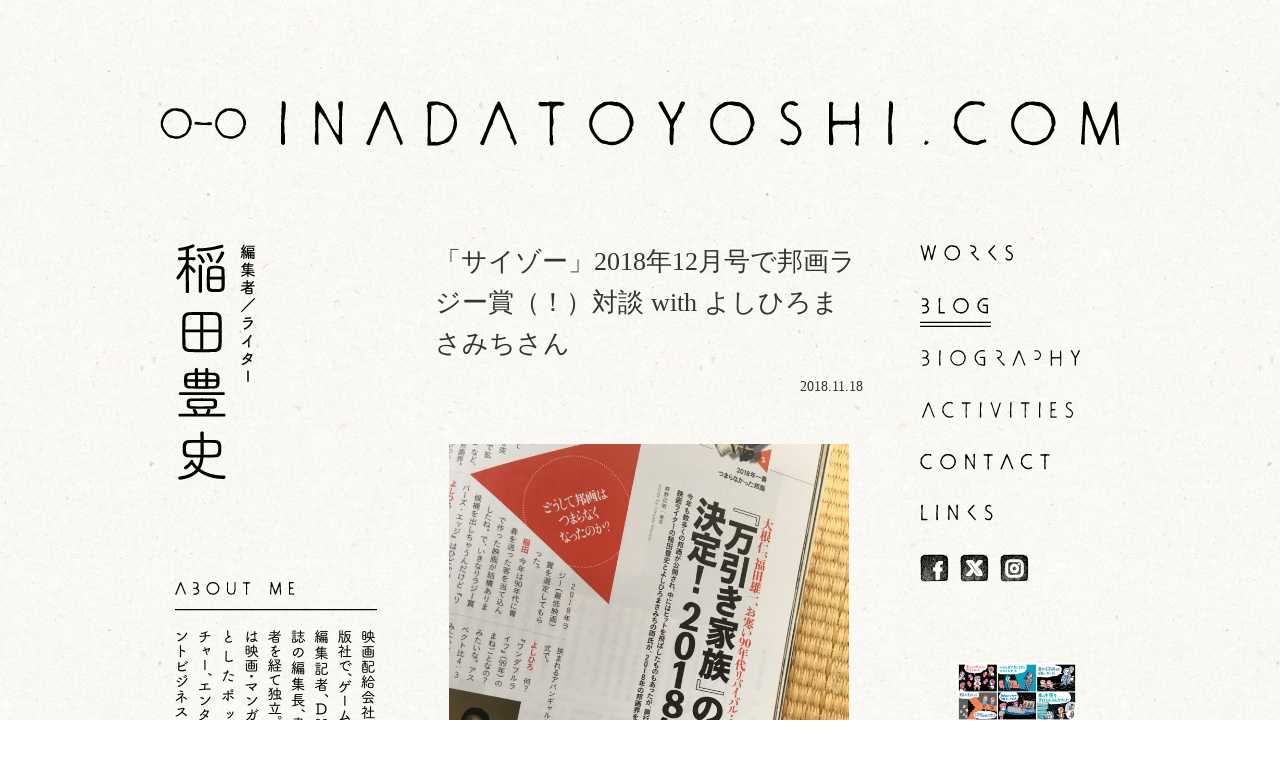

--- FILE ---
content_type: text/html; charset=UTF-8
request_url: http://inadatoyoshi.com/archives/2494
body_size: 5009
content:
<!DOCTYPE html>
<html lang="ja">
<head>
	<meta charset="UTF-8">
	<title>編集者・ライター　稲田豊史  &raquo; Blog Archive   &raquo; 「サイゾー」2018年12月号で邦画ラジー賞（！）対談 with よしひろまさみちさん</title>

	<meta name="description" content="編集者／ライター 稲田豊史（いなだ・とよし）のお仕事サイト。得意分野は映画をはじめとしたポップカルチャー、エンタテイメントビジネス、女子論、藤子・F・不二雄、80〜90年代文化など。">
	<meta name="keywords" content="稲田豊史,いなだとよし,春日豊">

<!-- External files -->
	<script type="text/javascript" src="http://inadatoyoshi.com/wp-content/themes/ver04/common/js/jquery-1.8.3.min.js"></script>
	<script type="text/javascript" src="http://inadatoyoshi.com/wp-content/themes/ver04/common/js/jquery.page-scroller.js"></script>
	<script type="text/javascript" src="http://inadatoyoshi.com/wp-content/themes/ver04/common/js/rollover.js"></script>
    
<!--[if lte IE 8]>><script type="text/javascript" src="/common/js/html5.js"></script><![endif]-->
	<link rel="stylesheet" href="http://inadatoyoshi.com/wp-content/themes/ver04/common/css/import.css">

<!-- Favicon, Thumbnail image -->
	<link rel="shortcut icon" href="http://inadatoyoshi.com/wp-content/themes/ver04/common/images/favicon.ico">

<link rel='dns-prefetch' href='//s.w.org' />
<link rel="alternate" type="application/rss+xml" title="編集者・ライター　稲田豊史 &raquo; 「サイゾー」2018年12月号で邦画ラジー賞（！）対談 with よしひろまさみちさん のコメントのフィード" href="http://inadatoyoshi.com/archives/2494/feed" />
		<script type="text/javascript">
			window._wpemojiSettings = {"baseUrl":"https:\/\/s.w.org\/images\/core\/emoji\/11.2.0\/72x72\/","ext":".png","svgUrl":"https:\/\/s.w.org\/images\/core\/emoji\/11.2.0\/svg\/","svgExt":".svg","source":{"concatemoji":"http:\/\/inadatoyoshi.com\/wp-includes\/js\/wp-emoji-release.min.js?ver=5.1.19"}};
			!function(e,a,t){var n,r,o,i=a.createElement("canvas"),p=i.getContext&&i.getContext("2d");function s(e,t){var a=String.fromCharCode;p.clearRect(0,0,i.width,i.height),p.fillText(a.apply(this,e),0,0);e=i.toDataURL();return p.clearRect(0,0,i.width,i.height),p.fillText(a.apply(this,t),0,0),e===i.toDataURL()}function c(e){var t=a.createElement("script");t.src=e,t.defer=t.type="text/javascript",a.getElementsByTagName("head")[0].appendChild(t)}for(o=Array("flag","emoji"),t.supports={everything:!0,everythingExceptFlag:!0},r=0;r<o.length;r++)t.supports[o[r]]=function(e){if(!p||!p.fillText)return!1;switch(p.textBaseline="top",p.font="600 32px Arial",e){case"flag":return s([55356,56826,55356,56819],[55356,56826,8203,55356,56819])?!1:!s([55356,57332,56128,56423,56128,56418,56128,56421,56128,56430,56128,56423,56128,56447],[55356,57332,8203,56128,56423,8203,56128,56418,8203,56128,56421,8203,56128,56430,8203,56128,56423,8203,56128,56447]);case"emoji":return!s([55358,56760,9792,65039],[55358,56760,8203,9792,65039])}return!1}(o[r]),t.supports.everything=t.supports.everything&&t.supports[o[r]],"flag"!==o[r]&&(t.supports.everythingExceptFlag=t.supports.everythingExceptFlag&&t.supports[o[r]]);t.supports.everythingExceptFlag=t.supports.everythingExceptFlag&&!t.supports.flag,t.DOMReady=!1,t.readyCallback=function(){t.DOMReady=!0},t.supports.everything||(n=function(){t.readyCallback()},a.addEventListener?(a.addEventListener("DOMContentLoaded",n,!1),e.addEventListener("load",n,!1)):(e.attachEvent("onload",n),a.attachEvent("onreadystatechange",function(){"complete"===a.readyState&&t.readyCallback()})),(n=t.source||{}).concatemoji?c(n.concatemoji):n.wpemoji&&n.twemoji&&(c(n.twemoji),c(n.wpemoji)))}(window,document,window._wpemojiSettings);
		</script>
		<style type="text/css">
img.wp-smiley,
img.emoji {
	display: inline !important;
	border: none !important;
	box-shadow: none !important;
	height: 1em !important;
	width: 1em !important;
	margin: 0 .07em !important;
	vertical-align: -0.1em !important;
	background: none !important;
	padding: 0 !important;
}
</style>
	<link rel='stylesheet' id='wp-block-library-css'  href='http://inadatoyoshi.com/wp-includes/css/dist/block-library/style.min.css?ver=5.1.19' type='text/css' media='all' />
<link rel='https://api.w.org/' href='http://inadatoyoshi.com/wp-json/' />
<link rel="EditURI" type="application/rsd+xml" title="RSD" href="http://inadatoyoshi.com/xmlrpc.php?rsd" />
<link rel="wlwmanifest" type="application/wlwmanifest+xml" href="http://inadatoyoshi.com/wp-includes/wlwmanifest.xml" /> 
<link rel='prev' title='「手みやげを買いに　東京篇」で「早大スイーツ通り」取材しました' href='http://inadatoyoshi.com/archives/2488' />
<link rel='next' title='【新連載！】「DVD＆動画配信でーた」で南沙良さんの取材・文を担当します' href='http://inadatoyoshi.com/archives/2499' />
<meta name="generator" content="WordPress 5.1.19" />
<link rel="canonical" href="http://inadatoyoshi.com/archives/2494" />
<link rel='shortlink' href='http://inadatoyoshi.com/?p=2494' />
<link rel="alternate" type="application/json+oembed" href="http://inadatoyoshi.com/wp-json/oembed/1.0/embed?url=http%3A%2F%2Finadatoyoshi.com%2Farchives%2F2494" />
<link rel="alternate" type="text/xml+oembed" href="http://inadatoyoshi.com/wp-json/oembed/1.0/embed?url=http%3A%2F%2Finadatoyoshi.com%2Farchives%2F2494&#038;format=xml" />
		<style type="text/css">.recentcomments a{display:inline !important;padding:0 !important;margin:0 !important;}</style>
		</head>

<body id="top" class="post-template-default single single-post postid-2494 single-format-standard">
	<div id="wrapper">
		<div id="container">

<!-- Header -->
			<div id="header">
									<a href="http://inadatoyoshi.com" class="blog_title"><img src="http://inadatoyoshi.com/wp-content/themes/ver04/common/images/logo.png" alt="INADATOYOSHI.COM" width="960" height="47" /></a>
				
			</div><!-- /#header -->
<!-- Contents -->
			<div id="contents">

<div id="left"><!-- leftStart -->
<h1><img src="http://inadatoyoshi.com/wp-content/themes/ver04/common/images/name.png" alt="稲田豊史　編集者／ライター" width="84" height="244" /></h1>
<div id="about">
<p><img src="http://inadatoyoshi.com/wp-content/themes/ver04/common/images/ba_about.png" alt="ABOUT ME" width="121" height="17" /></p>
<div id="anoutInner">
<p><img src="http://inadatoyoshi.com/wp-content/themes/ver04/common/images/obj_aboutTxt01.png" alt="映画配給会社および出版社で、ゲーム業界誌の編集記者、ＤＶＤ業界誌の編集記者と編集長、書籍編集者を経てフリーランスとなる。仕事範囲は書籍・ムック・雑誌の企画・取材・編集・ライティングほか、各種インタビュー、メルマガ・Ｓ" width="202" height="157" /></p>
<p><img src="http://inadatoyoshi.com/wp-content/themes/ver04/common/images/obj_aboutTxt02.png" alt="ＮＳ運営管理、イベントや座談会の企画・司会進行など。主な分野は映画、お笑い・バラエティ、マンガ、アニメ、その他ポップカルチャー。エンタメビジネス、80〜90年代文化、藤子・Ｆ・不二雄、デジタルガジェット、女子論も得意。" width="202" height="157" /></p>
</div>
</div>
	
                   <div id="category">
                        <p><img id="batw" src="http://inadatoyoshi.com/wp-content/themes/ver04/common/images/ba_category.png" alt="" width="104" height="16" /></p>
                    		<li class="cat-item cat-item-2"><a href="http://inadatoyoshi.com/archives/category/tv" >TV</a> (15)
</li>
	<li class="cat-item cat-item-3"><a href="http://inadatoyoshi.com/archives/category/%e3%81%8a%e7%9f%a5%e3%82%89%e3%81%9b" >お知らせ</a> (749)
</li>
	<li class="cat-item cat-item-4"><a href="http://inadatoyoshi.com/archives/category/%e3%82%a4%e3%83%99%e3%83%b3%e3%83%88" >イベント</a> (115)
</li>
	<li class="cat-item cat-item-5"><a href="http://inadatoyoshi.com/archives/category/%e3%82%b3%e3%83%a9%e3%83%a0%e3%82%a2%e3%83%bc%e3%82%ab%e3%82%a4%e3%83%96" >コラムアーカイブ</a> (2)
</li>
	<li class="cat-item cat-item-7"><a href="http://inadatoyoshi.com/archives/category/%e6%9c%ac" >本</a> (109)
</li>
                    </div><!-- /.category -->



<!-- leftEnd --></div>            <div class="blog">
				<div id="main">

												<div class="post">
						<h1 class="title">「サイゾー」2018年12月号で邦画ラジー賞（！）対談 with よしひろまさみちさん</h1>
						<div class="blog_info">
							<ul>
								<li class="cal">2018.11.18</li>
							</ul>
						</div>

						
						<p><a href="http://inadatoyoshi.com/wp-content/uploads/2018/11/IMG_1045.jpg"><img class="alignnone wp-image-2495" src="http://inadatoyoshi.com/wp-content/uploads/2018/11/IMG_1045.jpg" alt="" width="400" height="533" srcset="http://inadatoyoshi.com/wp-content/uploads/2018/11/IMG_1045.jpg 2000w, http://inadatoyoshi.com/wp-content/uploads/2018/11/IMG_1045-225x300.jpg 225w, http://inadatoyoshi.com/wp-content/uploads/2018/11/IMG_1045-768x1024.jpg 768w" sizes="(max-width: 400px) 100vw, 400px" /></a></p>
<p>11/19（月）発売の「サイゾー」12月号「禁断の映画と動画」特集で、2018年の邦画ラジー賞（！）談義をやらせていただきました！　お相手は映画ライターのよしひろまさみちさん。完全に胸を借りました。感謝です。</p>
<p><a href="http://inadatoyoshi.com/wp-content/uploads/2018/11/IMG_1046.jpg"><img class="alignnone wp-image-2496" src="http://inadatoyoshi.com/wp-content/uploads/2018/11/IMG_1046.jpg" alt="" width="400" height="533" srcset="http://inadatoyoshi.com/wp-content/uploads/2018/11/IMG_1046.jpg 2000w, http://inadatoyoshi.com/wp-content/uploads/2018/11/IMG_1046-225x300.jpg 225w, http://inadatoyoshi.com/wp-content/uploads/2018/11/IMG_1046-768x1024.jpg 768w" sizes="(max-width: 400px) 100vw, 400px" /></a></p>
<p>邦画各社に対して気持ちいいほど忖度なしの全6P。親しい人にはコピーを配ってでも読ませたい。この記事のせいで試写状が来なくなるかもだけど、そん時はそん時！</p>
<p>&nbsp;</p>
<p><iframe style="width:120px;height:240px;" marginwidth="0" marginheight="0" scrolling="no" frameborder="0" src="https://rcm-fe.amazon-adsystem.com/e/cm?ref=qf_sp_asin_til&#038;t=inadax-22&#038;m=amazon&#038;o=9&#038;p=8&#038;l=as1&#038;IS2=1&#038;detail=1&#038;asins=B07JZB1X3R&#038;linkId=bb00ab2bbcacc83668f429cddd18c01a&#038;bc1=000000&#038;lt1=_blank&#038;fc1=333333&#038;lc1=0066c0&#038;bg1=ffffff&#038;f=ifr"><br />
    </iframe></p>
						<div class="blog_info2">
                        <ul>
								<li class="cat"><a href="http://inadatoyoshi.com/archives/category/%e3%81%8a%e7%9f%a5%e3%82%89%e3%81%9b" rel="category tag">お知らせ</a></li>
								<!--<li class="tag"></li>-->
								<li class="time">01:49:50</li>
							</ul>
						</div>
					</div><!-- /.post -->

				
				    <div class="nav-below clearfix">
						<div class="nav-next"><a href="http://inadatoyoshi.com/archives/2499" rel="next">New</a></div>
						<div class="nav-previous"><a href="http://inadatoyoshi.com/archives/2488" rel="prev">Old</a></div>
						<p class="pagetop"><a href="#top"><img src="http://inadatoyoshi.com/wp-content/themes/ver04/common/images/btn_pagetop_off.png" alt="PageTop" width="71" height="20" /></a></p>
					</div><!-- /.nav-below -->


				

				</div><!-- /#main -->
				</div><!-- /.blog -->

<div id="right"><!-- rightStart -->
	<nav id="gnavi">
		<ul>
			<li><a href="/"><img src="http://inadatoyoshi.com/wp-content/themes/ver04/common/images/btn_works_off.png" alt="WORKS" width="99" height="40" /></a></li>
			<li><a href="/blog/"><img src="http://inadatoyoshi.com/wp-content/themes/ver04/common/images/btn_blog_on.png" alt="BLOG" width="73" height="40" /></a></li>
			<li><a href="/biography/"><img src="http://inadatoyoshi.com/wp-content/themes/ver04/common/images/btn_biography_off.png" alt="BLOG" width="164" height="40" /></a></li>
			<li><a href="/activities/"><img src="http://inadatoyoshi.com/wp-content/themes/ver04/common/images/btn_activities_off.png" alt="BLOG" width="158" height="40" /></a></li>
			<li><a href="mailto:inadax@gmail.com"><img src="http://inadatoyoshi.com/wp-content/themes/ver04/common/images/btn_contact_off.png" alt="CONTACT" width="135" height="40" /></a></li>
			<li><a href="/links/"><img src="http://inadatoyoshi.com/wp-content/themes/ver04/common/images/btn_links_off.png" alt="LINKS" width="78" height="40" /></a></li>
		</ul>
	</nav>

<!-- Side -->
<ul id="socialBtn">
	<li><a href="http://www.facebook.com/toyoshi.inada" target="_blank"><img class="alover" src="http://inadatoyoshi.com/wp-content/themes/ver04/common/images/btn_fb.png" alt="Facebook" width="32" height="30" /></a></li>
	<li><a href="https://twitter.com/Yutaka_Kasuga" target="_blank"><img class="alover" src="http://inadatoyoshi.com/wp-content/themes/ver04/common/images/btn_x.png" alt="X" width="32" height="30" /></a></li>
	<li><a href="https://www.instagram.com/yutaka_kasuga" target="_blank"><img class="alover" src="http://inadatoyoshi.com/wp-content/themes/ver04/common/images/btn_insta.png" alt="Instagram" width="32" height="30" /></a></li>
</ul>


<div id="amazonBox">
<!-- 1冊目 -->
<a href="https://amzn.to/41g4hFc" target="_blank">
	<img src="http://inadatoyoshi.com/wp-content/themes/ver04/common/images/book/ph_book12.jpg" alt="" class="alover">
</a>

<!-- 2冊目 -->
<a href="https://amzn.to/4fhKVEl" target="_blank">
	<img src="http://inadatoyoshi.com/wp-content/themes/ver04/common/images/book/ph_book10.jpg" alt="" class="alover">
</a>

<!-- 3冊目 -->
<a href="https://amzn.to/3AIrXHC" target="_blank">
	<img src="http://inadatoyoshi.com/wp-content/themes/ver04/common/images/book/ph_book09.jpg" alt="" class="alover">
</a>

<!-- 4冊目 -->
<a href="https://amzn.to/3uoqJ1G" target="_blank">
	<img src="http://inadatoyoshi.com/wp-content/themes/ver04/common/images/book/ph_book01.jpg" alt="" class="alover">
</a>

<!-- 4冊目 -->
<a href="https://amzn.to/48gvY1e" target="_blank">
	<img src="http://inadatoyoshi.com/wp-content/themes/ver04/common/images/book/ph_book02.jpg" alt="" class="alover">
</a>

<!-- 6冊目 -->
<a href="https://amzn.to/49C2JGW" target="_blank">
	<img src="http://inadatoyoshi.com/wp-content/themes/ver04/common/images/book/ph_book03.jpg" alt="" class="alover">
</a>

<!-- 7冊目 -->
<a href="https://amzn.to/49BpdIh" target="_blank">
	<img src="http://inadatoyoshi.com/wp-content/themes/ver04/common/images/book/ph_book04.jpg" alt="" class="alover">
</a>

<!-- 8冊目 -->
<a href="https://amzn.to/49sAWck" target="_blank">
	<img src="http://inadatoyoshi.com/wp-content/themes/ver04/common/images/book/ph_book05.jpg" alt="" class="alover">
</a>

<!-- 9冊目 -->
<a href="https://amzn.to/3HZZ36d" target="_blank">
	<img src="http://inadatoyoshi.com/wp-content/themes/ver04/common/images/book/ph_book06.jpg" alt="" class="alover">
</a>

<!-- 10冊目 -->
<a href="https://amzn.to/3IkW5cV" target="_blank">
	<img src="http://inadatoyoshi.com/wp-content/themes/ver04/common/images/book/ph_book07.jpg" alt="" class="alover">
</a>

<!-- 11冊目 -->
<a href="https://amzn.to/3uzmrEw" target="_blank">
	<img src="http://inadatoyoshi.com/wp-content/themes/ver04/common/images/book/ph_book08.jpg" alt="" class="alover">
</a>

</div>



<!-- leftEnd --></div>

				<br class="cb">
			</div><!-- /#contents -->

<!-- Footer -->
			<div id="footer">

				
				<p class="copy">
					Copyright (c) 2026 Inada Toyoshi. All rights reserved.
				</p>

			</div><!-- /#footer -->
		</div><!-- /#container -->
	</div><!-- /#wrapper -->

<script type='text/javascript' src='http://inadatoyoshi.com/wp-includes/js/comment-reply.min.js?ver=5.1.19'></script>
<script type='text/javascript' src='http://inadatoyoshi.com/wp-includes/js/wp-embed.min.js?ver=5.1.19'></script>
</body>
</html>
<!-- rightEnd --></div>



--- FILE ---
content_type: text/css
request_url: http://inadatoyoshi.com/wp-content/themes/ver04/common/css/import.css
body_size: 113
content:
@charset "utf-8";

@import url("base/reset.css");
@import url("base/clearfix.css");
@import url("base/html5.css");
@import url("base/module.css");
@import url("base/layout.css");
@import url("top.css");
@import url("blog.css");


--- FILE ---
content_type: text/css
request_url: http://inadatoyoshi.com/wp-content/themes/ver04/common/css/base/reset.css
body_size: 318
content:
@charset "utf-8";
/* CSS Document */



/* Reset
------------------------------------------------------------*/
#wrapper div,
#wrapper dl,
#wrapper dt,
#wrapper dd,
#wrapper ul,
#wrapper ol,
#wrapper li,
#wrapper h1,
#wrapper h2,
#wrapper h3,
#wrapper h4,
#wrapper h5,
#wrapper h6,
#wrapper form,
#wrapper fieldset,
#wrapper input,
#wrapper textarea,
#wrapper p,
#wrapper blockquote,
#wrapper th,
#wrapper td { margin: 0; padding: 0; }
#wrapper table { border-collapse: collapse; border-spacing: 0; width: 100%; }
#wrapper th { text-align: left; }
#wrapper hr,
#wrapper h1,
#wrapper h2,
#wrapper h3,
#wrapper h4,
#wrapper h5,
#wrapper h6 { font-size: 100%; font-weight: normal; }
#wrapper img,
#wrapper fieldset { border: 0; }
#wrapper img { border:0; vertical-align:top; }
#wrapper li { list-style-type: none; }



/* Fonts
------------------------------------------------------------*/


--- FILE ---
content_type: text/css
request_url: http://inadatoyoshi.com/wp-content/themes/ver04/common/css/base/clearfix.css
body_size: 290
content:
@charset "utf-8";
/* clearfix
------------------------------------------------------------*/
#wrapper .clearfix:after { content:"."; display:block; clear:both; height:0; visibility:hidden; }
#wrapper .clearfix { display:inline-block; }
/* exlude MacIE5 \*/
* html #wrapper .clearfix { height:1%!important; }
.clearfix { display:block!important; }
/* end MacIE5 */

#wrapper .clearfix + * { clear: both!important; }
#wrapper .clearfix { /* [disabled]overflow: hidden; *//*Dreamweaver編集時のみ適用*/ }


--- FILE ---
content_type: text/css
request_url: http://inadatoyoshi.com/wp-content/themes/ver04/common/css/base/html5.css
body_size: 168
content:
/* html5の新要素をﾌﾞﾛｯｸ要素に
------------------------------------------------------------*/
article, aside, figure, figcaption, details, footer, header, hgroup, nav, section, summary {
	display:block;
}

--- FILE ---
content_type: text/css
request_url: http://inadatoyoshi.com/wp-content/themes/ver04/common/css/base/module.css
body_size: 2049
content:
@charset "utf-8";



/* float
------------------------------------------------------------*/
#wrapper .fl { float: left; }
#wrapper .fr { float: right; }
#wrapper .cb { clear: both; }



/* margin,padding
------------------------------------------------------------*/
#wrapper .ml0 { margin-left: 0px!important; }
#wrapper .ml5 { margin-left: 5px!important; }
#wrapper .ml10 { margin-left: 10px!important; }
#wrapper .ml20 { margin-left: 20px!important; }
#wrapper .ml30 { margin-left: 30px!important; }
#wrapper .ml40 { margin-left: 40px!important; }
#wrapper .ml50 { margin-left: 50px!important; }
#wrapper .ml60 { margin-left: 60px!important; }
#wrapper .ml70 { margin-left: 70px!important; }
#wrapper .ml80 { margin-left: 80px!important; }
#wrapper .ml90 { margin-left: 90px!important; }
#wrapper .ml100 { margin-left: 100px!important; }
#wrapper .ml110 { margin-left: 110px!important; }
#wrapper .ml120 { margin-left: 120px!important; }
#wrapper .ml130 { margin-left: 130px!important; }
#wrapper .ml140 { margin-left: 140px!important; }
#wrapper .ml150 { margin-left: 150px!important; }
#wrapper .ml160 { margin-left: 160px!important; }
#wrapper .ml170 { margin-left: 170px!important; }
#wrapper .ml180 { margin-left: 180px!important; }
#wrapper .ml190 { margin-left: 190px!important; }
#wrapper .ml200 { margin-left: 200px!important; }
#wrapper .ml210 { margin-left: 210px!important; }
#wrapper .ml220 { margin-left: 220px!important; }
#wrapper .ml230 { margin-left: 230px!important; }
#wrapper .ml240 { margin-left: 240px!important; }
#wrapper .ml250 { margin-left: 250px!important; }
#wrapper .ml260 { margin-left: 260px!important; }
#wrapper .ml270 { margin-left: 270px!important; }
#wrapper .ml280 { margin-left: 280px!important; }
#wrapper .ml290 { margin-left: 290px!important; }
#wrapper .ml300 { margin-left: 300px!important; }
#wrapper .mt0 { margin-top: 0px!important; }
#wrapper .mt5 { margin-top: 5px!important; }
#wrapper .mt10 { margin-top: 10px!important; }
#wrapper .mt20 { margin-top: 20px!important; }
#wrapper .mt30 { margin-top: 30px!important; }
#wrapper .mt40 { margin-top: 40px!important; }
#wrapper .mt50 { margin-top: 50px!important; }
#wrapper .mt60 { margin-top: 60px!important; }
#wrapper .mt70 { margin-top: 70px!important; }
#wrapper .mt80 { margin-top: 80px!important; }
#wrapper .mt90 { margin-top: 90px!important; }
#wrapper .mt100 { margin-top: 100px!important; }
#wrapper .mt110 { margin-top: 110px!important; }
#wrapper .mt120 { margin-top: 120px!important; }
#wrapper .mt130 { margin-top: 130px!important; }
#wrapper .mt140 { margin-top: 140px!important; }
#wrapper .mt150 { margin-top: 150px!important; }
#wrapper .mt160 { margin-top: 160px!important; }
#wrapper .mt170 { margin-top: 170px!important; }
#wrapper .mt180 { margin-top: 180px!important; }
#wrapper .mt190 { margin-top: 190px!important; }
#wrapper .mt200 { margin-top: 200px!important; }
#wrapper .mt210 { margin-top: 210px!important; }
#wrapper .mt220 { margin-top: 220px!important; }
#wrapper .mt230 { margin-top: 230px!important; }
#wrapper .mt240 { margin-top: 240px!important; }
#wrapper .mt250 { margin-top: 250px!important; }
#wrapper .mt260 { margin-top: 260px!important; }
#wrapper .mt270 { margin-top: 270px!important; }
#wrapper .mt280 { margin-top: 280px!important; }
#wrapper .mt290 { margin-top: 290px!important; }
#wrapper .mt300 { margin-top: 300px!important; }
#wrapper .mr0 { margin-right: 0px!important; }
#wrapper .mr5 { margin-right: 5px!important; }
#wrapper .mr10 { margin-right: 10px!important; }
#wrapper .mr20 { margin-right: 20px!important; }
#wrapper .mr30 { margin-right: 30px!important; }
#wrapper .mr40 { margin-right: 40px!important; }
#wrapper .mr50 { margin-right: 50px!important; }
#wrapper .mr60 { margin-right: 60px!important; }
#wrapper .mr70 { margin-right: 70px!important; }
#wrapper .mr80 { margin-right: 80px!important; }
#wrapper .mr90 { margin-right: 90px!important; }
#wrapper .mr100 { margin-right: 100px!important; }
#wrapper .mr110 { margin-right: 110px!important; }
#wrapper .mr120 { margin-right: 120px!important; }
#wrapper .mr130 { margin-right: 130px!important; }
#wrapper .mr140 { margin-right: 140px!important; }
#wrapper .mr150 { margin-right: 150px!important; }
#wrapper .mr160 { margin-right: 160px!important; }
#wrapper .mr170 { margin-right: 170px!important; }
#wrapper .mr180 { margin-right: 180px!important; }
#wrapper .mr190 { margin-right: 190px!important; }
#wrapper .mr200 { margin-right: 200px!important; }
#wrapper .mr210 { margin-right: 210px!important; }
#wrapper .mr220 { margin-right: 220px!important; }
#wrapper .mr230 { margin-right: 230px!important; }
#wrapper .mr240 { margin-right: 240px!important; }
#wrapper .mr250 { margin-right: 250px!important; }
#wrapper .mr260 { margin-right: 260px!important; }
#wrapper .mr270 { margin-right: 270px!important; }
#wrapper .mr280 { margin-right: 280px!important; }
#wrapper .mr290 { margin-right: 290px!important; }
#wrapper .mr300 { margin-right: 300px!important; }
#wrapper .mb0 { margin-bottom: 0px!important; }
#wrapper .mb5 { margin-bottom: 5px!important; }
#wrapper .mb10 { margin-bottom: 10px!important; }
#wrapper .mb20 { margin-bottom: 20px!important; }
#wrapper .mb30 { margin-bottom: 30px!important; }
#wrapper .mb40 { margin-bottom: 40px!important; }
#wrapper .mb50 { margin-bottom: 50px!important; }
#wrapper .mb60 { margin-bottom: 60px!important; }
#wrapper .mb70 { margin-bottom: 70px!important; }
#wrapper .mb80 { margin-bottom: 80px!important; }
#wrapper .mb90 { margin-bottom: 90px!important; }
#wrapper .mb100 { margin-bottom: 100px!important; }
#wrapper .mb110 { margin-bottom: 110px!important; }
#wrapper .mb120 { margin-bottom: 120px!important; }
#wrapper .mb130 { margin-bottom: 130px!important; }
#wrapper .mb140 { margin-bottom: 140px!important; }
#wrapper .mb150 { margin-bottom: 150px!important; }
#wrapper .mb160 { margin-bottom: 160px!important; }
#wrapper .mb170 { margin-bottom: 170px!important; }
#wrapper .mb180 { margin-bottom: 180px!important; }
#wrapper .mb190 { margin-bottom: 190px!important; }
#wrapper .mb200 { margin-bottom: 200px!important; }
#wrapper .mb210 { margin-bottom: 210px!important; }
#wrapper .mb220 { margin-bottom: 220px!important; }
#wrapper .mb230 { margin-bottom: 230px!important; }
#wrapper .mb240 { margin-bottom: 240px!important; }
#wrapper .mb250 { margin-bottom: 250px!important; }
#wrapper .mb260 { margin-bottom: 260px!important; }
#wrapper .mb270 { margin-bottom: 270px!important; }
#wrapper .mb280 { margin-bottom: 280px!important; }
#wrapper .mb290 { margin-bottom: 290px!important; }
#wrapper .mb300 { margin-bottom: 300px!important; }
#wrapper .pl0 { padding-left: 0px!important; }
#wrapper .pl5 { padding-left: 5px!important; }
#wrapper .pl10 { padding-left: 10px!important; }
#wrapper .pl20 { padding-left: 20px!important; }
#wrapper .pl30 { padding-left: 30px!important; }
#wrapper .pl40 { padding-left: 40px!important; }
#wrapper .pl50 { padding-left: 50px!important; }
#wrapper .pl60 { padding-left: 60px!important; }
#wrapper .pl70 { padding-left: 70px!important; }
#wrapper .pl80 { padding-left: 80px!important; }
#wrapper .pl90 { padding-left: 90px!important; }
#wrapper .pl100 { padding-left: 100px!important; }
#wrapper .pl110 { padding-left: 110px!important; }
#wrapper .pl120 { padding-left: 120px!important; }
#wrapper .pl130 { padding-left: 130px!important; }
#wrapper .pl140 { padding-left: 140px!important; }
#wrapper .pl150 { padding-left: 150px!important; }
#wrapper .pl160 { padding-left: 160px!important; }
#wrapper .pl170 { padding-left: 170px!important; }
#wrapper .pl180 { padding-left: 180px!important; }
#wrapper .pl190 { padding-left: 190px!important; }
#wrapper .pl200 { padding-left: 200px!important; }
#wrapper .pl210 { padding-left: 210px!important; }
#wrapper .pl220 { padding-left: 220px!important; }
#wrapper .pl230 { padding-left: 230px!important; }
#wrapper .pl240 { padding-left: 240px!important; }
#wrapper .pl250 { padding-left: 250px!important; }
#wrapper .pl260 { padding-left: 260px!important; }
#wrapper .pl270 { padding-left: 270px!important; }
#wrapper .pl280 { padding-left: 280px!important; }
#wrapper .pl290 { padding-left: 290px!important; }
#wrapper .pl300 { padding-left: 300px!important; }
#wrapper .pt0 { padding-top: 0px!important; }
#wrapper .pt5 { padding-top: 5px!important; }
#wrapper .pt10 { padding-top: 10px!important; }
#wrapper .pt20 { padding-top: 20px!important; }
#wrapper .pt30 { padding-top: 30px!important; }
#wrapper .pt40 { padding-top: 40px!important; }
#wrapper .pt50 { padding-top: 50px!important; }
#wrapper .pt60 { padding-top: 60px!important; }
#wrapper .pt70 { padding-top: 70px!important; }
#wrapper .pt80 { padding-top: 80px!important; }
#wrapper .pt90 { padding-top: 90px!important; }
#wrapper .pt100 { padding-top: 100px!important; }
#wrapper .pt110 { padding-top: 110px!important; }
#wrapper .pt120 { padding-top: 120px!important; }
#wrapper .pt130 { padding-top: 130px!important; }
#wrapper .pt140 { padding-top: 140px!important; }
#wrapper .pt150 { padding-top: 150px!important; }
#wrapper .pt160 { padding-top: 160px!important; }
#wrapper .pt170 { padding-top: 170px!important; }
#wrapper .pt180 { padding-top: 180px!important; }
#wrapper .pt190 { padding-top: 190px!important; }
#wrapper .pt200 { padding-top: 200px!important; }
#wrapper .pt210 { padding-top: 210px!important; }
#wrapper .pt220 { padding-top: 220px!important; }
#wrapper .pt230 { padding-top: 230px!important; }
#wrapper .pt240 { padding-top: 240px!important; }
#wrapper .pt250 { padding-top: 250px!important; }
#wrapper .pt260 { padding-top: 260px!important; }
#wrapper .pt270 { padding-top: 270px!important; }
#wrapper .pt280 { padding-top: 280px!important; }
#wrapper .pt290 { padding-top: 290px!important; }
#wrapper .pt300 { padding-top: 300px!important; }
#wrapper .pr0 { padding-right: 0px!important; }
#wrapper .pr5 { padding-right: 5px!important; }
#wrapper .pr10 { padding-right: 10px!important; }
#wrapper .pr20 { padding-right: 20px!important; }
#wrapper .pr30 { padding-right: 30px!important; }
#wrapper .pr40 { padding-right: 40px!important; }
#wrapper .pr50 { padding-right: 50px!important; }
#wrapper .pr60 { padding-right: 60px!important; }
#wrapper .pr70 { padding-right: 70px!important; }
#wrapper .pr80 { padding-right: 80px!important; }
#wrapper .pr90 { padding-right: 90px!important; }
#wrapper .pr100 { padding-right: 100px!important; }
#wrapper .pr110 { padding-right: 110px!important; }
#wrapper .pr120 { padding-right: 120px!important; }
#wrapper .pr130 { padding-right: 130px!important; }
#wrapper .pr140 { padding-right: 140px!important; }
#wrapper .pr150 { padding-right: 150px!important; }
#wrapper .pr160 { padding-right: 160px!important; }
#wrapper .pr170 { padding-right: 170px!important; }
#wrapper .pr180 { padding-right: 180px!important; }
#wrapper .pr190 { padding-right: 190px!important; }
#wrapper .pr200 { padding-right: 200px!important; }
#wrapper .pr210 { padding-right: 210px!important; }
#wrapper .pr220 { padding-right: 220px!important; }
#wrapper .pr230 { padding-right: 230px!important; }
#wrapper .pr240 { padding-right: 240px!important; }
#wrapper .pr250 { padding-right: 250px!important; }
#wrapper .pr260 { padding-right: 260px!important; }
#wrapper .pr270 { padding-right: 270px!important; }
#wrapper .pr280 { padding-right: 280px!important; }
#wrapper .pr290 { padding-right: 290px!important; }
#wrapper .pr300 { padding-right: 300px!important; }
#wrapper .pb0 { padding-bottom: 0px!important; }
#wrapper .pb5 { padding-bottom: 5px!important; }
#wrapper .pb10 { padding-bottom: 10px!important; }
#wrapper .pb20 { padding-bottom: 20px!important; }
#wrapper .pb30 { padding-bottom: 30px!important; }
#wrapper .pb40 { padding-bottom: 40px!important; }
#wrapper .pb50 { padding-bottom: 50px!important; }
#wrapper .pb60 { padding-bottom: 60px!important; }
#wrapper .pb70 { padding-bottom: 70px!important; }
#wrapper .pb80 { padding-bottom: 80px!important; }
#wrapper .pb90 { padding-bottom: 90px!important; }
#wrapper .pb100 { padding-bottom: 100px!important; }
#wrapper .pb110 { padding-bottom: 110px!important; }
#wrapper .pb120 { padding-bottom: 120px!important; }
#wrapper .pb130 { padding-bottom: 130px!important; }
#wrapper .pb140 { padding-bottom: 140px!important; }
#wrapper .pb150 { padding-bottom: 150px!important; }
#wrapper .pb160 { padding-bottom: 160px!important; }
#wrapper .pb170 { padding-bottom: 170px!important; }
#wrapper .pb180 { padding-bottom: 180px!important; }
#wrapper .pb190 { padding-bottom: 190px!important; }
#wrapper .pb200 { padding-bottom: 200px!important; }
#wrapper .pb210 { padding-bottom: 210px!important; }
#wrapper .pb220 { padding-bottom: 220px!important; }
#wrapper .pb230 { padding-bottom: 230px!important; }
#wrapper .pb240 { padding-bottom: 240px!important; }
#wrapper .pb250 { padding-bottom: 250px!important; }
#wrapper .pb260 { padding-bottom: 260px!important; }
#wrapper .pb270 { padding-bottom: 270px!important; }
#wrapper .pb280 { padding-bottom: 280px!important; }
#wrapper .pb290 { padding-bottom: 290px!important; }
#wrapper .pb300 { padding-bottom: 300px!important; }



/* link
------------------------------------------------------------*/
#wrapper a { outline: none; }
#wrapper a:link { color: #000000; text-decoration: none; }
#wrapper a:visited { color: #000000; text-decoration: none; }
#wrapper a:hover { text-decoration: none; color: #999999; }



/* text
------------------------------------------------------------*/
#wrapper .bold { font-weight: bold; }
#wrapper .txtRight { text-align: right; }
#wrapper .txtCenter { text-align: center; }
#wrapper .txt120 { font-size: 120%; }
#wrapper .txt140 { font-size: 140%; }
#wrapper .txt160 { font-size: 160%; }
#wrapper .txt180 { font-size:180%; }
#wrapper .txtPink { color: #F36; }
#wrapper .txtYellow { color:#FF0; }
#wrapper .txtBlue { color:#09C; }
#wrapper .txtRed { color:#C00; }
#wrapper .txtOrange { color:#F60; }
#wrapper .modSmallT {	font-size:80%; vertical-align: top; }
#wrapper .modSmallB { font-size:80%; vertical-align: bottom; }



/* form
------------------------------------------------------------*/
#wrapper .input100per,
#wrapper .input50,
#wrapper .input80,
#wrapper .input100,
#wrapper .input150,
#wrapper .input200,
#wrapper .input250,
#wrapper .input350,
#wrapper .input500,
#wrapper textarea { padding: 3px; border: 1px solid #CCC; }
#wrapper .input100per { width:98%; }
#wrapper .input50 { width:50px; }
#wrapper .input80 { width:80px; }
#wrapper .input100 { width:100px; }
#wrapper .input150 { width:150px; }
#wrapper .input200 { width:200px; }
#wrapper .input250 { width:250px; }
#wrapper .input350 { width:350px; }
#wrapper .input500 { width:500px; }
#wrapper .textarea500 { width:500px; }



/* Mouseover
------------------------------------------------------------*/
a:hover img.alover,
a:focus img.alover {
	opacity			: 0.5;
	filter			: alpha(opacity=50);
	-moz-opacity	: 0.5;
}



/* etc
------------------------------------------------------------*/
.hide { display:none; }
#wrapper .line_dot { border-bottom: 1px dotted #666; }
#wrapper .caption { font-size: 11px; margin-top: 5px; }


--- FILE ---
content_type: text/css
request_url: http://inadatoyoshi.com/wp-content/themes/ver04/common/css/base/layout.css
body_size: 1144
content:
@charset "utf-8";

/*
フォントサイズ一覧
10px=77%
11px=85%
12px=93%
13px=100%
14px=108%
15px=116%
16px=123.1%
17px=131%
18px=138.5%
19px=146.5%
20px=153.9%
21px=161.6%
22px=167%
23px=174%
24px=182%
25px=189%
26px=197%
*/

body {
    margin: 0;
    padding: 0;
    background: url("../../images/bg.gif");
	font: 15px/1.6 "Times New Roman", "ヒラギノ明朝 Pro W3", "Hiragino Mincho Pro", "ＭＳ Ｐ明朝", "MS PMincho", serif;
	color: #333333;
}

#wrapper {

}

#wrapper #container {
	margin: 0 auto;
	padding: 100px 0 0;
	width: 960px;
}

#wrapper #header {

}

#wrapper #contents {
	padding: 94px 0 100px;
	width: 960px;
}

#wrapper #left {
	padding: 0 0 0 15px;
	width: 210px;
	float: left;
}

#wrapper #about {
	padding: 96px 0 0;
	width: 202px;
}

#wrapper #anoutInner {
	margin: 4px 0 0;
	background: url("../../images/border.png") repeat-x left bottom;
}

#wrapper #anoutInner p {
	padding: 18px 0 0;
	background: url("../../images/border.png") repeat-x left top;
}

#wrapper #anoutInner p img {
	margin: 0 0 18px;
}

#wrapper #amazonBox {
	padding: 50px 0 0;
	text-align: center;
}

#wrapper #amazonBox a {
	margin: 0 auto 30px;
	width: 120px;
	display: block;
}

#wrapper #amazonBox a img {
	width: 120px;
}

#wrapper #amazonBox iframe {
	margin: 0 0 14px;
}




#wrapper #main {
	padding: 0 0 0 50px;
	width: 428px;
	float: left;
}

#wrapper #right {
	padding: 0 5px 0 0;
	width: 196px;
	float: right;

}

#wrapper #right #gnavi li {
	padding: 0 0 12px;
}

#wrapper #right #socialBtn {
	padding: 0 0 30px;
}

#wrapper #right #socialBtn li {
	padding: 0 4px 0 0;
	display: inline;
}

#wrapper #twitter {
	width:195px;

}

#wrapper #twitterInner {
	margin: 0 auto !important;
	padding: 0 8px !important;
	background: #FFF;
}

#wrapper #twitter p{
	margin: 0 0 10px 25px !important;
	padding: 0 0 12px !important;
	line-height: 1.6 !important;
	border-bottom: 1px dashed #000;
}

#wrapper #twitter h3,
#wrapper #twitter h4,
#wrapper #twitter .twtr-profile-img,
#wrapper #twitter .twtr-avatar,
#wrapper #twitter .twtr-join-conv,
#wrapper #twitter #twitterInner img{
	display: none !important;

}

#wrapper #twitter .twtr-widget .twtr-tweet,
#wrapper #twitter .twtr-results-hr{
	border: none !important;
}

#wrapper #twitter #twitter_ticker .twtr-bd,
#wrapper #twitter .twtr-tweet-text{
	margin: 0 auto !important;
}

#wrapper #twitter img#batw {
	margin: 0 auto;
	padding: 0 0 20px;
	width: 76px;
	display: block !important;
}

#wrapper #twitter img {
	vertical-align: bottom;
}

#wrapper #worksGallery {
	padding: 24px 0 0;
	width:195px;
	font-family:"ヒラギノ角ゴ Pro W3", "Hiragino Kaku Gothic Pro", "メイリオ", Meiryo, Osaka, "ＭＳ Ｐゴシック", "MS PGothic", sans-serif;
	font-size: 77%;
}

#wrapper #worksGallery img {
	vertical-align: bottom;
}

#wrapper #worksGalleryInner {
	margin: 0 auto;
	text-align: center;
	background: #FFF;

}

#wrapper #worksGalleryInner p {
	margin: 0 auto;
	padding: 8px 0 20px;
	text-align: left;
	width: 145px;
	font-size: 11px;

}

#wrapper #worksGalleryInner p.last {
	padding: 8px 0 0;

}

#wrapper #category {
	padding: 54px 0 0;
	width:195px;

}

#wrapper #category p {
	padding: 0 0 4px;
}

#wrapper #category li {
	padding: 8px 0 0;
}

#wrapper .blog #main .pagetop {
	float: right;
	width: 71px;
}
#wrapper #footer {
	padding: 18px 0 24px;
	background: url("../../images/border.png") repeat-x left top;
	font-size: 13px;
}



--- FILE ---
content_type: text/css
request_url: http://inadatoyoshi.com/wp-content/themes/ver04/common/css/top.css
body_size: 349
content:
@charset "utf-8";


#wrapper #main {
	font-size: 14px;
}

#wrapper #main h2 {
	margin: 58px 0 0;
	padding: 19px 0 32px;
	background: url("../images/dashed2.png") repeat-x left top;
	font-size: 18px;
	font-weight: bold;
}

#wrapper #main h2:first-child {
	margin: 0;
}

#wrapper #main h3 {
	padding: 32px 0 0;
}

#wrapper #main ul {
}

#wrapper #main ul li {
	padding: 8px 0 0;
}

#wrapper #main p {
	padding: 8px 0 0;
}

#wrapper #main p.lead {
	padding: 32px 0 0;
}

#wrapper .wp_social_bookmarking_light,
#wrapper .wp_social_bookmarking_light_clear {
	display: none;
}




.link h2 {
	display: none;
}
.link h3 {
	padding: 30px 0 0 !important;
	font-size: 26px !important;
	background: url(../images/dashed.png) repeat-x left top;
	line-height: 1.4;
}
.link p {
	padding: 8px 0 30px!important;
}


.biography h2 {
	display: none;
}
.biography p {
	padding:  0 0 30px !important;
}



--- FILE ---
content_type: text/css
request_url: http://inadatoyoshi.com/wp-content/themes/ver04/common/css/blog.css
body_size: 523
content:
@charset "utf-8";


#wrapper .blog #main h1 {
	font-size: 26px;
}

#wrapper .blog #main li.cal {
	padding: 12px 0 0;
	text-align: right;
}

#wrapper .blog #main .post p {
	line-height: 2.0;
	font-size: 14px;
}

#wrapper .blog #main .post img {
	margin: 0 auto;
	padding: 20px 0;
	display: block;
}

#wrapper .blog #main .blog_info {
	padding: 0 0 18px;
}

#wrapper .blog #main .blog_info2 {
	padding:18px 0 0 ;
	font-size: 11px;
}

#wrapper .blog #main .blog_info2 ul li {
	display: inline;
}

#wrapper .blog #main .blog_info2 ul li.cat {
	padding: 0 12px;
	border-left: 1px solid #999;
	border-right: 1px solid #999;
}

#wrapper .blog #main .blog_info2 ul li.tag {
	padding: 0 12px;
	border-right: 1px solid #999;
}

#wrapper .blog #main .blog_info2 ul li.time {
	padding: 0 12px;
	border-right: 1px solid #999;
}

#wrapper .blog #main .wp_social_bookmarking_light {
	padding: 18px 0 0 !important;
}

#wrapper .blog #main .nav-below {
	padding: 120px 0 0;
	width: 428px;
}

#wrapper .blog #main .nav-below .nav-next {
	padding: 0 40px 0 0;
	float: left;
	width: 38px;
	text-indent: -9999px;
}

#wrapper .blog #main .nav-below .nav-next a {
	width: 38px;
	display: block;
	background: url("../images/btn_new_off.png") no-repeat;
}

#wrapper .blog #main .nav-below .nav-next a:hover {
	width: 38px;
	display: block;
	background: url("../images/btn_new_on.png") no-repeat;
}

#wrapper .blog #main .nav-below .nav-previous {
	float: left;
	width: 38px;
	text-indent: -9999px;
}

#wrapper .blog #main .nav-below .nav-previous a {
	width: 38px;
	display: block;
	background: url("../images/btn_old_off.png") no-repeat;
}

#wrapper .blog #main .nav-below .nav-previous a:hover {
	width: 38px;
	display: block;
	background: url("../images/btn_old_on.png") no-repeat;
}

#wrapper .blog #main .postlist {
	margin: 0 0 30px;
	padding: 0 0 30px;
	background: url("../images/dashed.png") repeat-x left bottom;
}

#wrapper .blog #main .postlist p {
	line-height: 2.0;
	font-size: 14px;
}

#wrapper .blog #main .more-link {
	padding: 18px 0 0;
	text-align: right;

}





--- FILE ---
content_type: application/javascript
request_url: http://inadatoyoshi.com/wp-content/themes/ver04/common/js/rollover.js
body_size: 614
content:
var Rollover = {

	main : function() {
		var img = document.images, ipt = document.getElementsByTagName('input'), i, preLoadImg = [];
		// img elements
		for (i = 0; i <img.length; i++) {
			if ((img[i].src.match(/.*_off\./))||(img[i].style.filter)){
				preLoadImg[preLoadImg.length] = new Image;
				preLoadImg[preLoadImg.length-1].src = img[i].src.replace('_off.', '_on.');

				img[i].onmouseover = Rollover.over;
				img[i].onmouseout  = Rollover.out;
				try {img[i].addEventListener('click', Rollover.click, false);}
				catch(e){img[i].attachEvent('onclick', (function(el){return function(){Rollover.click.call(el);};})(img[i]));}
			}
		}
		// input[image] elements
		for (i = 0; i <ipt.length; i++) {
			if ((ipt[i].src.match(/.*_off\./))&&(ipt[i].getAttribute('type')=='image')){
				preLoadImg[preLoadImg.length] = new Image;
				preLoadImg[preLoadImg.length-1].src = ipt[i].src.replace('_off.', '_on.');

				ipt[i].onmouseover = Rollover.over;
				ipt[i].onmouseout  = Rollover.out;
				try {ipt[i].addEventListener('click', Rollover.click, false);}
				catch(e){ipt[i].attachEvent('onclick', (function(el){return function(){Rollover.click.call(el);};})(ipt[i]));}
			}
		}
	}
	,

	over : function() {
		var imgSrc, preLoadImgSrc;
		if((this.style.filter)&&(this.style.filter.match(/_off\.png/)))//(IE5.5-6 && png)
			this.style.filter = this.style.filter.replace('_off.png', '_on.png');
		else
			this.src = this.src.replace('_off.', '_on.');
	},

	out : function(){
		if((this.style.filter)&&(this.style.filter.match(/_on\.png/)))//(IE5.5-6 && png)
			this.style.filter = this.style.filter.replace('_on.png', '_off.png');
		else
			this.src = this.src.replace('_on.', '_off.');
	},

	click : function(){
		if((this.style.filter)&&(this.style.filter.match(/_on\.png/)))//(IE5.5-6 && png)
			this.style.filter = this.style.filter.replace('_on.png', '_off.png');
		else
			this.src = this.src.replace('_on.', '_off.');
	},

	addEvent : function(){
		try {
			window.addEventListener('load', this.main, false);
		} catch (e) {
			window.attachEvent('onload', this.main);
		}
	}
}

Rollover.addEvent();